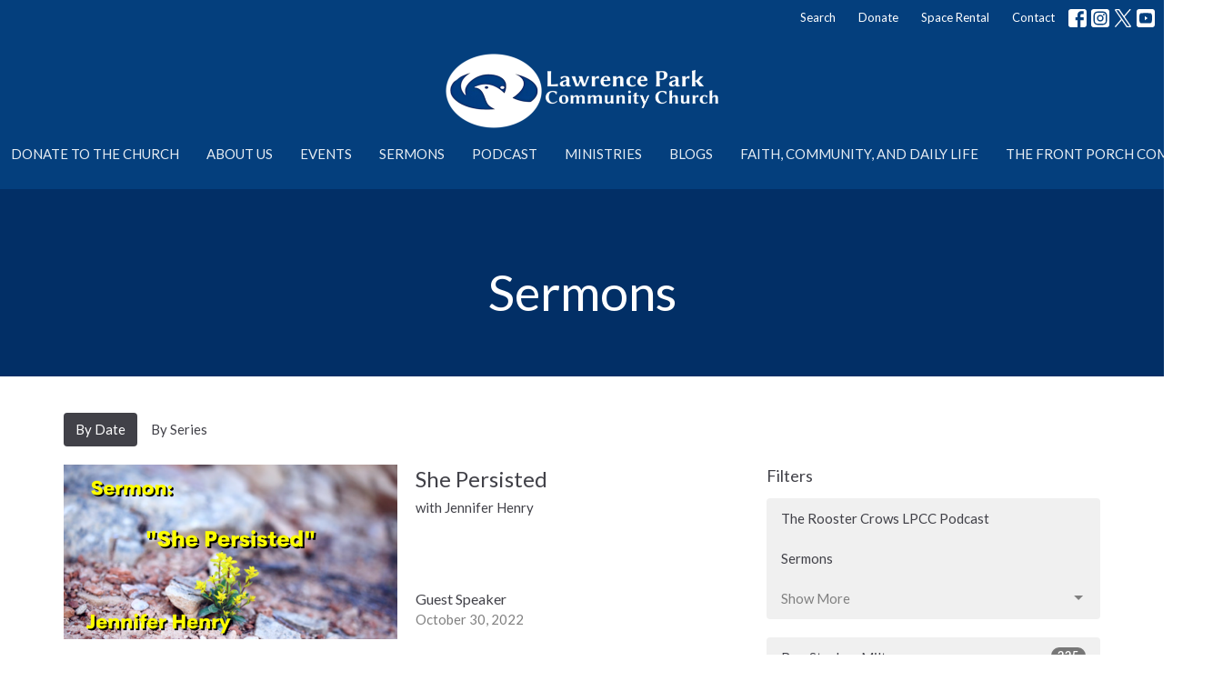

--- FILE ---
content_type: text/html; charset=utf-8
request_url: https://www.lawrenceparkchurch.ca/podcasts/the-rooster-crows-lpcc-podcast?month=Oct&year=2022
body_size: 71426
content:
<!DOCTYPE html>
<html lang="en">
  <head>
  <meta charset="UTF-8">
  <meta content="IE=edge,chrome=1" http-equiv="X-UA-Compatible"/>
  <meta content="width=device-width, initial-scale=1.0" name="viewport"/>
  <meta content="Lawrence Park Community Church" name="author"/>
  <title>
    The Rooster Crows LPCC Podcast | Lawrence Park Community Church
  </title>
  <meta content="doubt, religion, recovery, addiction, secular, agnostic, seeker, rational, reason, questions, literalism, progressive, smart spirituality, Christian, lonely, faith, church online, United Church, welcoming, community, love, music, finding faith," name="keywords" />
  
    <meta name="robots" content="index,follow" />
  
  
  <link href="https://dq5pwpg1q8ru0.cloudfront.net/2025/01/20/19/54/56/f86f0223-d2eb-4be7-a96a-003651ddaa79/image_2025-01-20_145427452.png" rel="shortcut icon" type="image/x-icon" />
  <meta name="csrf-param" content="authenticity_token" />
<meta name="csrf-token" content="TGyiiRIInWIW+WQSYm2SdYGV7l52wqefvtmz4X/FToEGkT/w2kcP2oaP2CyDjnmSVcqhi4jyjB+QogD1Hx/FrQ==" />

  <link rel="preconnect" href="https://fonts.gstatic.com/" crossorigin>
  <link rel="preload" href="/fonts/fontawesome/webfont.woff?v=3.2.1" as="font" type="font/woff" crossorigin>

  <link rel="stylesheet" media="all" href="/themes/stylesheet.css?timestamp=2026-01-20+11%3A56%3A27+-0500" />
  <link rel="stylesheet" media="print" href="https://dq5pwpg1q8ru0.cloudfront.net/assets/print-c1b49d74baf454d41a08041bb7881e34979fe0b297fba593578d70ec8cc515fd.css" />

	<link href="https://fonts.googleapis.com/css?family=Lato:400,400i,700,700i|Lato:400,400i,700,700i&amp;display=swap" rel="stylesheet" type="text/css" async="async" />
  

  <script src="https://dq5pwpg1q8ru0.cloudfront.net/assets/application-baedfe927b756976bd996cb2c71963c5d82c94e444650affbb4162574b24b761.js"></script>
  <script src="https://dq5pwpg1q8ru0.cloudfront.net/packs/js/application-48235911dc1b5b550236.js"></script>
  <script src="https://cdnjs.cloudflare.com/ajax/libs/handlebars.js/4.7.7/handlebars.min.js" defer="defer"></script>


  <!--[if lt IE 9]>
  <script src="https://dq5pwpg1q8ru0.cloudfront.net/javascripts/html5shiv.js"></script>
  <script src="https://dq5pwpg1q8ru0.cloudfront.net/javascripts/respond.min.js"></script>
  <![endif]-->


      <script>
        var _gaq = _gaq || [];
        _gaq.push(['_setAccount', 'AW-751325137']);
        _gaq.push(['_trackPageview']);

          // rollup tracker
          _gaq.push(['rollupTracker._setAccount','UA-18858190-52']);
          _gaq.push(['rollupTracker._trackPageview']);

        (function() {
          var ga = document.createElement('script'); ga.type = 'text/javascript'; ga.async = true;
          ga.src = ('https:' == document.location.protocol ? 'https://ssl' : 'http://www') + '.google-analytics.com/ga.js';
          var s = document.getElementsByTagName('script')[0]; s.parentNode.insertBefore(ga, s);
        })();
      </script>


  


</head>

  <body class="body_sermons_index body_media_page   sermons-index   relative d-flex flex-column">
      <div class="d-flex ">
        <div class="site-content-container">
    

  <div class="system">
  </div>

  <div id="top-menus-container">
    <div id="top-menus">
  <div id="alert-container">
  </div>


  <div class="js-menus   bg-none z-index-navbar">
      <nav class="header-layout-topbar relative px-1 bg-primary  %>">
    <div class="pos pos-cover bg-primary " style=""></div>
    <ul class="topbar-nav topbar-right ">


        <li class="mr-auto">
          
        </li>





        <li>
          <a class="btn btn-link-primary-counter btn-sm" href="/search">Search</a>
        </li>

          <li class="topbar-menu-item hidden-xs">
              <a class="btn btn-link-primary-counter btn-sm" href="/pages/donate">Donate</a>
          </li>

          <li class="topbar-menu-item hidden-xs">
              <a class="btn btn-link-primary-counter btn-sm" href="https://www.lawrenceparkchurch.ca/space-rentals">Space Rental</a>
          </li>

          <li class="topbar-menu-item hidden-xs">
              <a class="btn btn-link-primary-counter btn-sm" href="/contact">Contact</a>
          </li>



          
  <li class="social-icon-list-item ">
    <a class="svg-link social-icon-link" target="_blank" href="https://www.facebook.com/LPC.Church/">
      <svg xmlns="http://www.w3.org/2000/svg" xmlns:xlink="http://www.w3.org/1999/xlink" x="0px" y="0px" width="24" height="24" viewBox="0 0 24 24" style="enable-background:new 0 0 24 24;" xml:space="preserve" class="social-icon-svg topbar-svg-sm"><title>Facebook Icon</title>
<path d="M24,0v24H0V0H24z M20,2.7h-3.3c-2.5,0-4.7,2.1-4.7,4.7v3.3H9.3v4H12V24h4v-9.3h4v-4h-4V8c0-0.8,0.5-1.3,1.3-1.3H20V2.7z"></path>
</svg>

</a>  </li>
  <li class="social-icon-list-item ">
    <a class="svg-link social-icon-link" target="_blank" href="https://www.instagram.com/lpcctoronto">
      <svg xmlns="http://www.w3.org/2000/svg" xmlns:xlink="http://www.w3.org/1999/xlink" x="0px" y="0px" width="24" height="24" viewBox="0 0 24 24" style="enable-background:new 0 0 24 24;" xml:space="preserve" class="social-icon-svg topbar-svg-sm"><title>Instagram Icon</title>
<circle cx="12" cy="12" r="2.7"></circle>
<path d="M15.9,4.9H8.1c-1.7,0-3.2,1.5-3.2,3.2V16c0,1.7,1.5,3.2,3.2,3.2H16c1.7,0,3.2-1.5,3.2-3.2V8.1C19.1,6.4,17.6,4.9,15.9,4.9z   M12,16.4c-2.4,0-4.4-2-4.4-4.4s2-4.4,4.4-4.4s4.4,2,4.4,4.4S14.4,16.4,12,16.4z M16.7,8.4c-0.7,0-1.1-0.5-1.1-1.1  c0-0.7,0.5-1.1,1.1-1.1c0.7,0,1.1,0.5,1.1,1.1C17.7,8,17.3,8.4,16.7,8.4z"></path>
<path d="M24,0H0v24h24V0z M20.9,15.7c0,2.8-2.3,5.2-5.2,5.2H8.3c-2.8,0-5.2-2.3-5.2-5.2V8.3c0-2.8,2.3-5.2,5.2-5.2h7.5  c2.8,0,5.2,2.3,5.2,5.2C20.9,8.3,20.9,15.7,20.9,15.7z"></path>
</svg>

</a>  </li>
  <li class="social-icon-list-item ">
    <a class="svg-link social-icon-link" target="_blank" href="https://twitter.com/LPCCToronto">
      <svg xmlns="http://www.w3.org/2000/svg" width="24" height="24" viewBox="0 0 1200 1227" class="social-icon-svg topbar-svg-sm"><title>Twitter Icon</title>
<path d="M714.163 519.284L1160.89 0H1055.03L667.137 450.887L357.328 0H0L468.492 681.821L0 1226.37H105.866L515.491 750.218L842.672 1226.37H1200L714.137 519.284H714.163ZM569.165 687.828L521.697 619.934L144.011 79.6944H306.615L611.412 515.685L658.88 583.579L1055.08 1150.3H892.476L569.165 687.854V687.828Z"></path>
</svg>

</a>  </li>
  <li class="social-icon-list-item ">
    <a class="svg-link social-icon-link" target="_blank" href="https://www.youtube.com/channel/UCmzAA0W2gF2iGWMws8ecVjQ?view_as=subscriber">
      <svg xmlns="http://www.w3.org/2000/svg" xmlns:xlink="http://www.w3.org/1999/xlink" x="0px" y="0px" width="24" height="24" viewBox="0 0 24 24" style="enable-background:new 0 0 24 24;" xml:space="preserve" class="social-icon-svg topbar-svg-sm"><title>Youtube Icon</title>
<polygon points="10.7,9.1 14.5,12 10.7,14.9 "></polygon>
<path d="M24,0H0v24h24.1L24,0z M18.8,18.4c-0.5,0.1-3.6,0.3-6.8,0.3s-6.3,0-6.8-0.3C3.9,18,3.5,15.1,3.5,12s0.4-6,1.7-6.4  C5.7,5.3,8.9,5.2,12,5.2s6.3,0.1,6.8,0.3c1.3,0.4,1.7,3.3,1.7,6.4C20.4,15.1,20.1,18,18.8,18.4z"></path>
</svg>

</a>  </li>


    </ul>
  </nav>

    <div id="main-menu-container">
      
<nav id="main_menu" class="relative d-flex flex-column align-items-sm-center bg-primary bg-none p-2 p-md-3">
  <div class="bg-primary pos pos-cover js-main-menu-background-opacity" style="opacity:1.0;"></div>
  <div class="relative d-flex flex-column align-items-sm-center w-100">
    
      
      <a class="main-menu-logo main-menu-barnwell-logo mb-sm-2 d-block flex-shrink-0" href="/">
        <img alt="Lawrence Park Community Church" class="logo-size-extra-large" src="https://dq5pwpg1q8ru0.cloudfront.net/2025/03/26/20/35/39/26592e32-2204-4550-b28f-e09de965851e/New%20Logo%20mk5.png" />
</a>


      <button type="button" class="btn bg-none p-1 border-0 main-menu-hidden-md pos pos-r-0 pos-middle collapsed pr-0" data-toggle="collapse" data-target="#main_menu_collapse" aria-expanded="false">
    <span class="sr-only">Toggle navigation</span>
    <span class="svg-link">
      <svg xmlns="http://www.w3.org/2000/svg" height="24" viewBox="0 0 24 24" width="24">
    <path d="M0 0h24v24H0z" fill="none"></path>
    <path d="M3 18h18v-2H3v2zm0-5h18v-2H3v2zm0-7v2h18V6H3z"></path>
</svg>
 Menu
    </span>
  </button>

  </div>

  <div class="collapse main-menu-collapse-md text-center" id="main_menu_collapse">
    <ul class="main-menu-list main-menu-barnwell-list">
        
  <li class="menu-item hover-underline-left">
      <a class="menu-link " href="https://www.lawrenceparkchurch.ca/">Home</a>
  </li>


        
  <li class="menu-item hover-underline-left">
      <a class="menu-link " href="https://www.lawrenceparkchurch.ca/pages/please-donate">Donate to the Church</a>
  </li>


        
  <li class="menu-item hover-underline-left">
      <a class="menu-link " href="/about">About Us</a>
  </li>


        
  <li class="menu-item hover-underline-left">
      <a class="menu-link " href="/events">Events</a>
  </li>


        
  <li class="menu-item hover-underline-left">
      <a class="menu-link " href="https://www.lawrenceparkchurch.ca/podcasts/the-rooster-crows-lpcc-podcast">Sermons</a>
  </li>


        
  <li class="menu-item hover-underline-left">
      <a class="menu-link " target="_blank" href="https://www.lawrenceparkchurch.ca/podcasts/rooster-crows-podcast/series/rooster-crows-lpcc-podcast">Podcast</a>
  </li>


        
  <li class="menu-item hover-underline-left">
      <a class="menu-link " href="/ministries">Ministries</a>
  </li>


        
  <li class="menu-item hover-underline-left">
      <a class="menu-link " href="/blog">Blogs</a>
  </li>


        
  <li class="menu-item hover-underline-left">
      <a class="menu-link " href="/news"> Faith, Community, and Daily Life</a>
  </li>


        
  <li class="menu-item hover-underline-left">
      <a class="menu-link " target="_blank" href="https://www.thefrontporchcommunity.ca/">The Front Porch Community</a>
  </li>


    </ul>
      <ul class="main-menu-list main-menu-subnav">
          <li class="menu-item-divider"></li>
    
  <li class="menu-item hover-underline-left">
      <a class="menu-link " href="/pages/donate">Donate</a>
  </li>


    
  <li class="menu-item hover-underline-left">
      <a class="menu-link " href="https://www.lawrenceparkchurch.ca/space-rentals">Space Rental</a>
  </li>


    
  <li class="menu-item hover-underline-left">
      <a class="menu-link " href="/contact">Contact</a>
  </li>





      </ul>
  </div>
</nav>


    </div>
  </div>
</div>

  </div>

  <div id="header-container" class="relative">
    <div id="header" class="header relative bg-cover bg-none w-100
            
            d-flex
            py-3 py-md-5
             topbar-offset
            bg-primary"
     style="background-image:url(&#39;https://dq5pwpg1q8ru0.cloudfront.net/2020/10/29/15/44/16/93626f9b-cea9-471d-91ec-0c60ce477d12/Dark-Blue-Header.jpg&#39;); background-position: ; min-height: 0vh;">
  
  

<div id="page-header-overlay" class="bg-primary pos pos-cover" style="opacity:0.5;" data-header-opacity="0.5"></div>
    <div class="container relative d-flex flex-column mt-5">
      
      <div class="my-auto ">
        <div class="text-center">
          <div class="relative d-inline-block break-word">
            <h1 class="header-heading ">
              <div>Sermons</div>
            </h1>
          </div>
        </div>
        
        <div class="text-center mt-3">
          

        </div>
      </div>

      
    </div>
  
  
  <!--<div class="pos pos-b-1 pos-l-1">
    <button class="js-play-video-button p-2 bg-none border-0 d-none" style="opacity: 0.5;">
    </button>
    <button class="js-pause-video-button p-2 bg-none border-0 d-none" style="opacity: 0.5;">
    </button>
    <div class="js-loading-video-button">
      <div class="d-flex p-2" style="opacity: 0.5;">
      </div>
    </div>
  </div>-->

</div>


  </div>

  <main role="main" class="content flex-grow-1 Sermons media_page clearfix m-0 p-0">
    <link rel="alternate" type="application/rss+xml" title="RSS" href="https://www.lawrenceparkchurch.ca/podcasts/the-rooster-crows-lpcc-podcast" />




  

<div>
    <div id="top-blocks-wrapper">
      
    </div>

    <div id="page_content" class="relative my-5">
      <div class="container">
        

  <ul class="nav nav-pills mb-3">
    <li class="active">
      <a href="/podcasts/the-rooster-crows-lpcc-podcast">
         By Date
</a>    </li>
    <li class="">
      <a href="/podcasts/the-rooster-crows-lpcc-podcast/series">
         By Series
</a>    </li>
  </ul>

  <div id="media_anchor" class="row">
    <div class="col-sm-8">
      <div class="relative mb-3 border-bottom pb-3">
  <a class="row d-sm-flex" href="/media/2022-10-30-she-persisted">
      <div class="col-sm-6">

          <img alt="She Persisted" loading="lazy" src="https://dq5pwpg1q8ru0.cloudfront.net/2022/10/30/15/38/39/4444b3ad-df67-4a2b-85fb-093f11bbc8b7/Sermon%20(1500%20%C3%97%20784%20px).png" />
      </div>

    <div class="d-flex flex-column col-sm-6">

      <h2 class="h3 mt-0 mb-1" title="She Persisted">She Persisted</h2>
         <div class="text-body mb-2">with Jennifer Henry</div>


          <div class="d-flex flex-column mt-auto mb-2">
        <div class="d-flex align-items-center">
  <div>
      <div class="h5 my-0">Guest Speaker</div>
    <div class="text-muted">October 30, 2022</div>
  </div>
</div>


      </div>
    </div>
</a>
</div>
<div class="relative mb-3 border-bottom pb-3">
  <a class="row d-sm-flex" href="/media/2022-10-27-ghost-stories-from-the-united-church">
      <div class="col-sm-6">

          <img alt=" Ghost Stories From the United Church" loading="lazy" src="https://dq5pwpg1q8ru0.cloudfront.net/2022/10/27/13/49/01/9bc011c3-c23f-412a-a969-2b6699ad73f9/ucc%20ghost%20stories%20graphic.png" />
      </div>

    <div class="d-flex flex-column col-sm-6">

      <h2 class="h3 mt-0 mb-1" title=" Ghost Stories From the United Church"> Ghost Stories From the United Church</h2>
         <div class="text-body mb-2">Halloween Special The Rooster Crows Podcast</div>
        <div class="text-body">The Rooster Crows LPCC Podcast</div>


          <div class="d-flex flex-column mt-auto mb-2">
        <div class="d-flex align-items-center">
    <img alt="Rev. Roberta Howey" width="40" height="40" class="pull-left mr-2 rounded-circle" loading="lazy" src="https://dq5pwpg1q8ru0.cloudfront.net/2025/03/10/00/08/08/3be202a4-49c5-4a50-ab07-4ef8d7cb1729/image_2025-03-09_143319858.png" />
  <div>
      <div class="text-body line-height-2">Rev. Roberta Howey</div>
        <div class="small text-muted line-height-2">Young Adults Minister</div>
    <div class="text-muted">October 27, 2022</div>
  </div>
</div>


          <svg xmlns="http://www.w3.org/2000/svg" width="24" height="24" viewBox="0 0 24 24" class="ml-auto text-muted">
    <path d="M3 9v6h4l5 5V4L7 9H3zm13.5 3c0-1.77-1.02-3.29-2.5-4.03v8.05c1.48-.73 2.5-2.25 2.5-4.02zM14 3.23v2.06c2.89.86 5 3.54 5 6.71s-2.11 5.85-5 6.71v2.06c4.01-.91 7-4.49 7-8.77s-2.99-7.86-7-8.77z"></path>
    <path d="M0 0h24v24H0z" fill="none"></path>
</svg>

      </div>
    </div>
</a>
</div>
<div class="relative mb-3 border-bottom pb-3">
  <a class="row d-sm-flex" href="/media/2022-10-23-peace-and-wealth">
      <div class="col-sm-6">

          <img alt="Peace and Wealth" loading="lazy" src="https://dq5pwpg1q8ru0.cloudfront.net/2022/10/23/15/01/31/aa84f14f-5d7a-44a1-862b-d504223de9b0/Peace%20and%20wealth.png" />
      </div>

    <div class="d-flex flex-column col-sm-6">

      <h2 class="h3 mt-0 mb-1" title="Peace and Wealth">Peace and Wealth</h2>
         <div class="text-body mb-2">with Rev. Stephen Milton</div>


          <div class="d-flex flex-column mt-auto mb-2">
        <div class="d-flex align-items-center">
    <img alt="Rev. Stephen Milton" width="40" height="40" class="pull-left mr-2 rounded-circle" loading="lazy" src="https://dq5pwpg1q8ru0.cloudfront.net/2022/02/13/10/26/30/3fab32b8-bd79-4807-9939-647ddc9ea319/steve%20IMG_9687%20copy.jpg" />
  <div>
      <div class="text-body line-height-2">Rev. Stephen Milton</div>
        <div class="small text-muted line-height-2">Lead Minister</div>
    <div class="text-muted">October 23, 2022</div>
  </div>
</div>


          <svg xmlns="http://www.w3.org/2000/svg" width="24" height="24" viewBox="0 0 24 24" class="ml-auto text-muted">
    <path d="M18 3v2h-2V3H8v2H6V3H4v18h2v-2h2v2h8v-2h2v2h2V3h-2zM8 17H6v-2h2v2zm0-4H6v-2h2v2zm0-4H6V7h2v2zm10 8h-2v-2h2v2zm0-4h-2v-2h2v2zm0-4h-2V7h2v2z"></path>
    <path d="M0 0h24v24H0z" fill="none"></path>
</svg>

      </div>
    </div>
</a>
</div>
<div class="relative mb-3 border-bottom pb-3">
  <a class="row d-sm-flex" href="/media/2022-10-20-maid-part-two">
      <div class="col-sm-6">

          <img alt="MAiD Part Two" loading="lazy" src="https://dq5pwpg1q8ru0.cloudfront.net/2022/10/20/11/41/58/c4bccb84-8707-440a-891a-9a40a0795d1d/Maid%20Part%202.png" />
      </div>

    <div class="d-flex flex-column col-sm-6">

      <h2 class="h3 mt-0 mb-1" title="MAiD Part Two">MAiD Part Two</h2>
         <div class="text-body mb-2">with Rev. Roberta Howey</div>
        <div class="text-body">The Rooster Crows LPCC Podcast</div>


          <div class="d-flex flex-column mt-auto mb-2">
        <div class="d-flex align-items-center">
    <img alt="Rev. Roberta Howey" width="40" height="40" class="pull-left mr-2 rounded-circle" loading="lazy" src="https://dq5pwpg1q8ru0.cloudfront.net/2025/03/10/00/08/08/3be202a4-49c5-4a50-ab07-4ef8d7cb1729/image_2025-03-09_143319858.png" />
  <div>
      <div class="text-body line-height-2">Rev. Roberta Howey</div>
        <div class="small text-muted line-height-2">Young Adults Minister</div>
    <div class="text-muted">October 20, 2022</div>
  </div>
</div>


          <svg xmlns="http://www.w3.org/2000/svg" width="24" height="24" viewBox="0 0 24 24" class="ml-auto text-muted">
    <path d="M3 9v6h4l5 5V4L7 9H3zm13.5 3c0-1.77-1.02-3.29-2.5-4.03v8.05c1.48-.73 2.5-2.25 2.5-4.02zM14 3.23v2.06c2.89.86 5 3.54 5 6.71s-2.11 5.85-5 6.71v2.06c4.01-.91 7-4.49 7-8.77s-2.99-7.86-7-8.77z"></path>
    <path d="M0 0h24v24H0z" fill="none"></path>
</svg>

      </div>
    </div>
</a>
</div>
<div class="relative mb-3 border-bottom pb-3">
  <a class="row d-sm-flex" href="/media/2022-10-16-the-eighth-day-of-creation">
      <div class="col-sm-6">

          <img alt="The Eighth Day of Creation" loading="lazy" src="https://dq5pwpg1q8ru0.cloudfront.net/2022/10/17/13/10/41/c840695e-50ca-4659-9daa-c9b1fb5397ee/8th%20Day%20Creation%20World%20Food%20Sunday%20%20.png" />
      </div>

    <div class="d-flex flex-column col-sm-6">

      <h2 class="h3 mt-0 mb-1" title="The Eighth Day of Creation">The Eighth Day of Creation</h2>
         <div class="text-body mb-2">with Rev. Stephen Milton</div>


          <div class="d-flex flex-column mt-auto mb-2">
        <div class="d-flex align-items-center">
    <img alt="Rev. Stephen Milton" width="40" height="40" class="pull-left mr-2 rounded-circle" loading="lazy" src="https://dq5pwpg1q8ru0.cloudfront.net/2022/02/13/10/26/30/3fab32b8-bd79-4807-9939-647ddc9ea319/steve%20IMG_9687%20copy.jpg" />
  <div>
      <div class="text-body line-height-2">Rev. Stephen Milton</div>
        <div class="small text-muted line-height-2">Lead Minister</div>
    <div class="text-muted">October 16, 2022</div>
  </div>
</div>


          <svg xmlns="http://www.w3.org/2000/svg" width="24" height="24" viewBox="0 0 24 24" class="ml-auto text-muted">
    <path d="M18 3v2h-2V3H8v2H6V3H4v18h2v-2h2v2h8v-2h2v2h2V3h-2zM8 17H6v-2h2v2zm0-4H6v-2h2v2zm0-4H6V7h2v2zm10 8h-2v-2h2v2zm0-4h-2v-2h2v2zm0-4h-2V7h2v2z"></path>
    <path d="M0 0h24v24H0z" fill="none"></path>
</svg>

      </div>
    </div>
</a>
</div>
<div class="relative mb-3 border-bottom pb-3">
  <a class="row d-sm-flex" href="/media/2022-10-09-the-seventh-day-of-creation-rest">
      <div class="col-sm-6">

          <img alt="The Seventh Day of  Creation: Rest" loading="lazy" src="https://dq5pwpg1q8ru0.cloudfront.net/2022/10/09/11/48/03/a9cc449d-d304-4fb9-9449-cce2bd5b70cf/Creation%20Thanksgiving%20Sunday%20%20.png" />
      </div>

    <div class="d-flex flex-column col-sm-6">

      <h2 class="h3 mt-0 mb-1" title="The Seventh Day of  Creation: Rest">The Seventh Day of  Creation: Rest</h2>
         <div class="text-body mb-2">with Rev. Stephen Milton</div>


          <div class="d-flex flex-column mt-auto mb-2">
        <div class="d-flex align-items-center">
    <img alt="Rev. Stephen Milton" width="40" height="40" class="pull-left mr-2 rounded-circle" loading="lazy" src="https://dq5pwpg1q8ru0.cloudfront.net/2022/02/13/10/26/30/3fab32b8-bd79-4807-9939-647ddc9ea319/steve%20IMG_9687%20copy.jpg" />
  <div>
      <div class="text-body line-height-2">Rev. Stephen Milton</div>
        <div class="small text-muted line-height-2">Lead Minister</div>
    <div class="text-muted">October  9, 2022</div>
  </div>
</div>


          <svg xmlns="http://www.w3.org/2000/svg" width="24" height="24" viewBox="0 0 24 24" class="ml-auto text-muted">
    <path d="M18 3v2h-2V3H8v2H6V3H4v18h2v-2h2v2h8v-2h2v2h2V3h-2zM8 17H6v-2h2v2zm0-4H6v-2h2v2zm0-4H6V7h2v2zm10 8h-2v-2h2v2zm0-4h-2v-2h2v2zm0-4h-2V7h2v2z"></path>
    <path d="M0 0h24v24H0z" fill="none"></path>
</svg>

      </div>
    </div>
</a>
</div>
<div class="relative mb-3 border-bottom pb-3">
  <a class="row d-sm-flex" href="/media/2022-10-02-creating-an-intelligent-being">
      <div class="col-sm-6">

          <img alt="Creating An Intelligent Being" loading="lazy" src="https://dq5pwpg1q8ru0.cloudfront.net/2022/10/02/07/19/45/5dda56f5-b14f-494a-94bc-bf33349fd9c5/sermon%20oct2%20cover.png" />
      </div>

    <div class="d-flex flex-column col-sm-6">

      <h2 class="h3 mt-0 mb-1" title="Creating An Intelligent Being">Creating An Intelligent Being</h2>
         <div class="text-body mb-2">with Rev. Stephen Milton</div>


          <div class="d-flex flex-column mt-auto mb-2">
        <div class="d-flex align-items-center">
    <img alt="Rev. Stephen Milton" width="40" height="40" class="pull-left mr-2 rounded-circle" loading="lazy" src="https://dq5pwpg1q8ru0.cloudfront.net/2022/02/13/10/26/30/3fab32b8-bd79-4807-9939-647ddc9ea319/steve%20IMG_9687%20copy.jpg" />
  <div>
      <div class="text-body line-height-2">Rev. Stephen Milton</div>
        <div class="small text-muted line-height-2">Lead Minister</div>
    <div class="text-muted">October  2, 2022</div>
  </div>
</div>


          <svg xmlns="http://www.w3.org/2000/svg" width="24" height="24" viewBox="0 0 24 24" class="ml-auto text-muted">
    <path d="M18 3v2h-2V3H8v2H6V3H4v18h2v-2h2v2h8v-2h2v2h2V3h-2zM8 17H6v-2h2v2zm0-4H6v-2h2v2zm0-4H6V7h2v2zm10 8h-2v-2h2v2zm0-4h-2v-2h2v2zm0-4h-2V7h2v2z"></path>
    <path d="M0 0h24v24H0z" fill="none"></path>
</svg>

      </div>
    </div>
</a>
</div>


        
    </div>

    <div class="col-sm-4 media-sidebar">
      

  <div class="sidebar-sermons-series">
    <h2 class="mt-0 h4">Filters</h2>
    <div class="list-group">
        <a class=" list-group-item" href="/podcasts/the-rooster-crows-lpcc-podcast/series/the-rooster-crows-lpcc-podcast">
          The Rooster Crows LPCC Podcast
</a>        <a class=" list-group-item" href="/podcasts/the-rooster-crows-lpcc-podcast/series/sermons">
          Sermons 
</a>        <div id='earlier-series' class="collapse list-group">
            <a class=" list-group-item" href="/podcasts/the-rooster-crows-lpcc-podcast/series/oscar-nominated-movies">
              Oscar nominated movies
</a>            <a class=" list-group-item" href="/podcasts/the-rooster-crows-lpcc-podcast/series/christmas-eve">
              Christmas Eve
</a>            <a class=" list-group-item" href="/podcasts/the-rooster-crows-lpcc-podcast/series/affirming">
              Affirming
</a>            <a class=" list-group-item" href="/podcasts/the-rooster-crows-lpcc-podcast/series/guest-speaker-rhiannon-hill">
              Guest Speaker - Rhiannon Hill
</a>            <a class=" list-group-item" href="/podcasts/the-rooster-crows-lpcc-podcast/series/dr-terri-palmer">
              Dr. Terri Palmer
</a>            <a class=" list-group-item" href="/podcasts/the-rooster-crows-lpcc-podcast/series/rev-john-lougheed">
              Rev. John Lougheed
</a>            <a class=" list-group-item" href="/podcasts/the-rooster-crows-lpcc-podcast/series/matthew-22-37-38">
              Matthew 22:37-38
</a>            <a class=" list-group-item" href="/podcasts/the-rooster-crows-lpcc-podcast/series/what-makes-canadians-stay-awake-at-night">
              What makes Canadians Stay Awake ...
</a>            <a class=" list-group-item" href="/podcasts/the-rooster-crows-lpcc-podcast/series/patriotism-canadas-150th-anniversary">
              Patriotism - Canada&#39;s 150th Anni...
</a>            <a class=" list-group-item" href="/podcasts/the-rooster-crows-lpcc-podcast/series/canadas-150th-anniversary-canadian-music-series">
              Canada&#39;s 150th Anniversary - Can...
</a>            <a class=" list-group-item" href="/podcasts/the-rooster-crows-lpcc-podcast/series/easter-sunday">
              Easter Sunday
</a>            <a class=" list-group-item" href="/podcasts/the-rooster-crows-lpcc-podcast/series/christmas-day">
              Christmas Day
</a>            <a class=" list-group-item" href="/podcasts/the-rooster-crows-lpcc-podcast/series/the-ten-commandments">
              The Ten Commandments
</a>            <a class=" list-group-item" href="/podcasts/the-rooster-crows-lpcc-podcast/series/confirmation-sunday">
              Confirmation Sunday
</a>            <a class=" list-group-item" href="/podcasts/the-rooster-crows-lpcc-podcast/series/jazz-sunday">
              Jazz Sunday
</a>            <a class=" list-group-item" href="/podcasts/the-rooster-crows-lpcc-podcast/series/lion-king">
              Lion King
</a>            <a class=" list-group-item" href="/podcasts/the-rooster-crows-lpcc-podcast/series/childrens-sermon">
              Children&#39;s Sermon 
</a>        </div>
        <a class="js-view-all-toggle list-group-item" data-toggle="collapse" href="#earlier-series">
          <div class="js-show-more d-flex align-items-center text-muted">
            Show More <svg xmlns="http://www.w3.org/2000/svg" height="20" viewBox="0 0 20 20" width="20" class="inline-svg ml-auto">
    <path d="M7 7l5 5 5-5z"></path>
    <path d="M0 0h20v20H0z" fill="none"></path>
</svg>

          </div>
          <div class="js-show-less d-flex align-items-center text-muted" style="display: none;">
            Show Less <svg xmlns="http://www.w3.org/2000/svg" height="20" viewBox="0 0 20 20" width="20" class="inline-svg ml-auto rotate-180">
    <path d="M7 7l5 5 5-5z"></path>
    <path d="M0 0h20v20H0z" fill="none"></path>
</svg>

          </div>
</a>    </div>
  </div>

  <div class="sidebar-sermons-speakers">
    <div class="list-group">
        <a class=" list-group-item" href="/podcasts/the-rooster-crows-lpcc-podcast?speaker=14">
          Rev. Stephen Milton
          <span class="badge">225</span>
</a>        <a class=" list-group-item" href="/podcasts/the-rooster-crows-lpcc-podcast?speaker=17">
          Rev. Roberta Howey
          <span class="badge">37</span>
</a>        <a class=" list-group-item" href="/podcasts/the-rooster-crows-lpcc-podcast?speaker=0">
          Guest Speaker
          <span class="badge">74</span>
</a>        <div id='earlier-speakers' class="collapse list-group">
            <a class=" list-group-item" href="/podcasts/the-rooster-crows-lpcc-podcast?speaker=7">
              Rev. Dr. Eric  Bacon
              <span class="badge">25</span>
</a>            <a class=" list-group-item" href="/podcasts/the-rooster-crows-lpcc-podcast?speaker=5">
              Rev. Dr. John Suk
              <span class="badge">163</span>
</a>        </div>
        <a class="js-view-all-toggle list-group-item" data-toggle="collapse" href="#earlier-speakers">
          <div class="js-show-more d-flex align-items-center text-muted">
            Show More <svg xmlns="http://www.w3.org/2000/svg" height="20" viewBox="0 0 20 20" width="20" class="inline-svg ml-auto">
    <path d="M7 7l5 5 5-5z"></path>
    <path d="M0 0h20v20H0z" fill="none"></path>
</svg>

          </div>
          <div class="js-show-less d-flex align-items-center text-muted" style="display: none;">
            Show Less <svg xmlns="http://www.w3.org/2000/svg" height="20" viewBox="0 0 20 20" width="20" class="inline-svg ml-auto rotate-180">
    <path d="M7 7l5 5 5-5z"></path>
    <path d="M0 0h20v20H0z" fill="none"></path>
</svg>

          </div>
</a>    </div>
  </div>

  <div class="sidebar-sermons-date">
    <div class="list-group" id='by-year'>
        <a data-parent="#by-year" data-toggle="collapse" class="list-group-item" href="#year2026">
          2026
          <span class="badge">3</span>
</a>        <div id="year2026" class="collapse list-group">
            <a class="list-group-item" href="/podcasts/the-rooster-crows-lpcc-podcast?month=Jan&amp;year=2026">
              Jan
              <span class="badge">3</span>
</a></div>        <a data-parent="#by-year" data-toggle="collapse" class="list-group-item" href="#year2025">
          2025
          <span class="badge">65</span>
</a>        <div id="year2025" class="collapse list-group">
            <a class="list-group-item" href="/podcasts/the-rooster-crows-lpcc-podcast?month=Jan&amp;year=2025">
              Jan
              <span class="badge">4</span>
</a>            <a class="list-group-item" href="/podcasts/the-rooster-crows-lpcc-podcast?month=Feb&amp;year=2025">
              Feb
              <span class="badge">4</span>
</a>            <a class="list-group-item" href="/podcasts/the-rooster-crows-lpcc-podcast?month=Mar&amp;year=2025">
              Mar
              <span class="badge">9</span>
</a>            <a class="list-group-item" href="/podcasts/the-rooster-crows-lpcc-podcast?month=Apr&amp;year=2025">
              Apr
              <span class="badge">6</span>
</a>            <a class="list-group-item" href="/podcasts/the-rooster-crows-lpcc-podcast?month=May&amp;year=2025">
              May
              <span class="badge">8</span>
</a>            <a class="list-group-item" href="/podcasts/the-rooster-crows-lpcc-podcast?month=Jun&amp;year=2025">
              Jun
              <span class="badge">7</span>
</a>            <a class="list-group-item" href="/podcasts/the-rooster-crows-lpcc-podcast?month=Jul&amp;year=2025">
              Jul
              <span class="badge">6</span>
</a>            <a class="list-group-item" href="/podcasts/the-rooster-crows-lpcc-podcast?month=Aug&amp;year=2025">
              Aug
              <span class="badge">5</span>
</a>            <a class="list-group-item" href="/podcasts/the-rooster-crows-lpcc-podcast?month=Sep&amp;year=2025">
              Sep
              <span class="badge">3</span>
</a>            <a class="list-group-item" href="/podcasts/the-rooster-crows-lpcc-podcast?month=Oct&amp;year=2025">
              Oct
              <span class="badge">4</span>
</a>            <a class="list-group-item" href="/podcasts/the-rooster-crows-lpcc-podcast?month=Nov&amp;year=2025">
              Nov
              <span class="badge">5</span>
</a>            <a class="list-group-item" href="/podcasts/the-rooster-crows-lpcc-podcast?month=Dec&amp;year=2025">
              Dec
              <span class="badge">4</span>
</a></div>        <a data-parent="#by-year" data-toggle="collapse" class="list-group-item" href="#year2024">
          2024
          <span class="badge">47</span>
</a>        <div id="year2024" class="collapse list-group">
            <a class="list-group-item" href="/podcasts/the-rooster-crows-lpcc-podcast?month=Jan&amp;year=2024">
              Jan
              <span class="badge">4</span>
</a>            <a class="list-group-item" href="/podcasts/the-rooster-crows-lpcc-podcast?month=Feb&amp;year=2024">
              Feb
              <span class="badge">4</span>
</a>            <a class="list-group-item" href="/podcasts/the-rooster-crows-lpcc-podcast?month=Mar&amp;year=2024">
              Mar
              <span class="badge">5</span>
</a>            <a class="list-group-item" href="/podcasts/the-rooster-crows-lpcc-podcast?month=Apr&amp;year=2024">
              Apr
              <span class="badge">4</span>
</a>            <a class="list-group-item" href="/podcasts/the-rooster-crows-lpcc-podcast?month=May&amp;year=2024">
              May
              <span class="badge">4</span>
</a>            <a class="list-group-item" href="/podcasts/the-rooster-crows-lpcc-podcast?month=Jun&amp;year=2024">
              Jun
              <span class="badge">4</span>
</a>            <a class="list-group-item" href="/podcasts/the-rooster-crows-lpcc-podcast?month=Aug&amp;year=2024">
              Aug
              <span class="badge">4</span>
</a>            <a class="list-group-item" href="/podcasts/the-rooster-crows-lpcc-podcast?month=Sep&amp;year=2024">
              Sep
              <span class="badge">4</span>
</a>            <a class="list-group-item" href="/podcasts/the-rooster-crows-lpcc-podcast?month=Oct&amp;year=2024">
              Oct
              <span class="badge">5</span>
</a>            <a class="list-group-item" href="/podcasts/the-rooster-crows-lpcc-podcast?month=Nov&amp;year=2024">
              Nov
              <span class="badge">4</span>
</a>            <a class="list-group-item" href="/podcasts/the-rooster-crows-lpcc-podcast?month=Dec&amp;year=2024">
              Dec
              <span class="badge">5</span>
</a></div>        <a data-parent="#by-year" data-toggle="collapse" class="list-group-item" href="#year2023">
          2023
          <span class="badge">57</span>
</a>        <div id="year2023" class="collapse list-group">
            <a class="list-group-item" href="/podcasts/the-rooster-crows-lpcc-podcast?month=Jan&amp;year=2023">
              Jan
              <span class="badge">4</span>
</a>            <a class="list-group-item" href="/podcasts/the-rooster-crows-lpcc-podcast?month=Feb&amp;year=2023">
              Feb
              <span class="badge">5</span>
</a>            <a class="list-group-item" href="/podcasts/the-rooster-crows-lpcc-podcast?month=Mar&amp;year=2023">
              Mar
              <span class="badge">4</span>
</a>            <a class="list-group-item" href="/podcasts/the-rooster-crows-lpcc-podcast?month=Apr&amp;year=2023">
              Apr
              <span class="badge">6</span>
</a>            <a class="list-group-item" href="/podcasts/the-rooster-crows-lpcc-podcast?month=May&amp;year=2023">
              May
              <span class="badge">4</span>
</a>            <a class="list-group-item" href="/podcasts/the-rooster-crows-lpcc-podcast?month=Jun&amp;year=2023">
              Jun
              <span class="badge">4</span>
</a>            <a class="list-group-item" href="/podcasts/the-rooster-crows-lpcc-podcast?month=Jul&amp;year=2023">
              Jul
              <span class="badge">6</span>
</a>            <a class="list-group-item" href="/podcasts/the-rooster-crows-lpcc-podcast?month=Aug&amp;year=2023">
              Aug
              <span class="badge">4</span>
</a>            <a class="list-group-item" href="/podcasts/the-rooster-crows-lpcc-podcast?month=Sep&amp;year=2023">
              Sep
              <span class="badge">4</span>
</a>            <a class="list-group-item" href="/podcasts/the-rooster-crows-lpcc-podcast?month=Oct&amp;year=2023">
              Oct
              <span class="badge">6</span>
</a>            <a class="list-group-item" href="/podcasts/the-rooster-crows-lpcc-podcast?month=Nov&amp;year=2023">
              Nov
              <span class="badge">3</span>
</a>            <a class="list-group-item" href="/podcasts/the-rooster-crows-lpcc-podcast?month=Dec&amp;year=2023">
              Dec
              <span class="badge">7</span>
</a></div>        <a data-parent="#by-year" data-toggle="collapse" class="list-group-item" href="#year2022">
          2022
          <span class="badge">61</span>
</a>        <div id="year2022" class="collapse list-group">
            <a class="list-group-item" href="/podcasts/the-rooster-crows-lpcc-podcast?month=Jan&amp;year=2022">
              Jan
              <span class="badge">5</span>
</a>            <a class="list-group-item" href="/podcasts/the-rooster-crows-lpcc-podcast?month=Feb&amp;year=2022">
              Feb
              <span class="badge">4</span>
</a>            <a class="list-group-item" href="/podcasts/the-rooster-crows-lpcc-podcast?month=Mar&amp;year=2022">
              Mar
              <span class="badge">4</span>
</a>            <a class="list-group-item" href="/podcasts/the-rooster-crows-lpcc-podcast?month=Apr&amp;year=2022">
              Apr
              <span class="badge">5</span>
</a>            <a class="list-group-item" href="/podcasts/the-rooster-crows-lpcc-podcast?month=May&amp;year=2022">
              May
              <span class="badge">6</span>
</a>            <a class="list-group-item" href="/podcasts/the-rooster-crows-lpcc-podcast?month=Jun&amp;year=2022">
              Jun
              <span class="badge">4</span>
</a>            <a class="list-group-item" href="/podcasts/the-rooster-crows-lpcc-podcast?month=Jul&amp;year=2022">
              Jul
              <span class="badge">5</span>
</a>            <a class="list-group-item" href="/podcasts/the-rooster-crows-lpcc-podcast?month=Aug&amp;year=2022">
              Aug
              <span class="badge">5</span>
</a>            <a class="list-group-item" href="/podcasts/the-rooster-crows-lpcc-podcast?month=Sep&amp;year=2022">
              Sep
              <span class="badge">5</span>
</a>            <a class="list-group-item" href="/podcasts/the-rooster-crows-lpcc-podcast?month=Oct&amp;year=2022">
              Oct
              <span class="badge">7</span>
</a>            <a class="list-group-item" href="/podcasts/the-rooster-crows-lpcc-podcast?month=Nov&amp;year=2022">
              Nov
              <span class="badge">5</span>
</a>            <a class="list-group-item" href="/podcasts/the-rooster-crows-lpcc-podcast?month=Dec&amp;year=2022">
              Dec
              <span class="badge">6</span>
</a></div>        <a data-parent="#by-year" data-toggle="collapse" class="list-group-item" href="#year2021">
          2021
          <span class="badge">60</span>
</a>        <div id="year2021" class="collapse list-group">
            <a class="list-group-item" href="/podcasts/the-rooster-crows-lpcc-podcast?month=Jan&amp;year=2021">
              Jan
              <span class="badge">5</span>
</a>            <a class="list-group-item" href="/podcasts/the-rooster-crows-lpcc-podcast?month=Feb&amp;year=2021">
              Feb
              <span class="badge">4</span>
</a>            <a class="list-group-item" href="/podcasts/the-rooster-crows-lpcc-podcast?month=Mar&amp;year=2021">
              Mar
              <span class="badge">5</span>
</a>            <a class="list-group-item" href="/podcasts/the-rooster-crows-lpcc-podcast?month=Apr&amp;year=2021">
              Apr
              <span class="badge">6</span>
</a>            <a class="list-group-item" href="/podcasts/the-rooster-crows-lpcc-podcast?month=May&amp;year=2021">
              May
              <span class="badge">6</span>
</a>            <a class="list-group-item" href="/podcasts/the-rooster-crows-lpcc-podcast?month=Jun&amp;year=2021">
              Jun
              <span class="badge">5</span>
</a>            <a class="list-group-item" href="/podcasts/the-rooster-crows-lpcc-podcast?month=Jul&amp;year=2021">
              Jul
              <span class="badge">4</span>
</a>            <a class="list-group-item" href="/podcasts/the-rooster-crows-lpcc-podcast?month=Aug&amp;year=2021">
              Aug
              <span class="badge">5</span>
</a>            <a class="list-group-item" href="/podcasts/the-rooster-crows-lpcc-podcast?month=Sep&amp;year=2021">
              Sep
              <span class="badge">5</span>
</a>            <a class="list-group-item" href="/podcasts/the-rooster-crows-lpcc-podcast?month=Oct&amp;year=2021">
              Oct
              <span class="badge">5</span>
</a>            <a class="list-group-item" href="/podcasts/the-rooster-crows-lpcc-podcast?month=Nov&amp;year=2021">
              Nov
              <span class="badge">4</span>
</a>            <a class="list-group-item" href="/podcasts/the-rooster-crows-lpcc-podcast?month=Dec&amp;year=2021">
              Dec
              <span class="badge">6</span>
</a></div>        <a data-parent="#by-year" data-toggle="collapse" class="list-group-item" href="#year2020">
          2020
          <span class="badge">55</span>
</a>        <div id="year2020" class="collapse list-group">
            <a class="list-group-item" href="/podcasts/the-rooster-crows-lpcc-podcast?month=Jan&amp;year=2020">
              Jan
              <span class="badge">4</span>
</a>            <a class="list-group-item" href="/podcasts/the-rooster-crows-lpcc-podcast?month=Feb&amp;year=2020">
              Feb
              <span class="badge">3</span>
</a>            <a class="list-group-item" href="/podcasts/the-rooster-crows-lpcc-podcast?month=Mar&amp;year=2020">
              Mar
              <span class="badge">4</span>
</a>            <a class="list-group-item" href="/podcasts/the-rooster-crows-lpcc-podcast?month=Apr&amp;year=2020">
              Apr
              <span class="badge">6</span>
</a>            <a class="list-group-item" href="/podcasts/the-rooster-crows-lpcc-podcast?month=May&amp;year=2020">
              May
              <span class="badge">5</span>
</a>            <a class="list-group-item" href="/podcasts/the-rooster-crows-lpcc-podcast?month=Jun&amp;year=2020">
              Jun
              <span class="badge">4</span>
</a>            <a class="list-group-item" href="/podcasts/the-rooster-crows-lpcc-podcast?month=Jul&amp;year=2020">
              Jul
              <span class="badge">4</span>
</a>            <a class="list-group-item" href="/podcasts/the-rooster-crows-lpcc-podcast?month=Aug&amp;year=2020">
              Aug
              <span class="badge">5</span>
</a>            <a class="list-group-item" href="/podcasts/the-rooster-crows-lpcc-podcast?month=Sep&amp;year=2020">
              Sep
              <span class="badge">4</span>
</a>            <a class="list-group-item" href="/podcasts/the-rooster-crows-lpcc-podcast?month=Oct&amp;year=2020">
              Oct
              <span class="badge">4</span>
</a>            <a class="list-group-item" href="/podcasts/the-rooster-crows-lpcc-podcast?month=Nov&amp;year=2020">
              Nov
              <span class="badge">7</span>
</a>            <a class="list-group-item" href="/podcasts/the-rooster-crows-lpcc-podcast?month=Dec&amp;year=2020">
              Dec
              <span class="badge">5</span>
</a></div>        <a data-parent="#by-year" data-toggle="collapse" class="list-group-item" href="#year2019">
          2019
          <span class="badge">43</span>
</a>        <div id="year2019" class="collapse list-group">
            <a class="list-group-item" href="/podcasts/the-rooster-crows-lpcc-podcast?month=Jan&amp;year=2019">
              Jan
              <span class="badge">3</span>
</a>            <a class="list-group-item" href="/podcasts/the-rooster-crows-lpcc-podcast?month=Feb&amp;year=2019">
              Feb
              <span class="badge">4</span>
</a>            <a class="list-group-item" href="/podcasts/the-rooster-crows-lpcc-podcast?month=Mar&amp;year=2019">
              Mar
              <span class="badge">2</span>
</a>            <a class="list-group-item" href="/podcasts/the-rooster-crows-lpcc-podcast?month=Apr&amp;year=2019">
              Apr
              <span class="badge">4</span>
</a>            <a class="list-group-item" href="/podcasts/the-rooster-crows-lpcc-podcast?month=May&amp;year=2019">
              May
              <span class="badge">3</span>
</a>            <a class="list-group-item" href="/podcasts/the-rooster-crows-lpcc-podcast?month=Jun&amp;year=2019">
              Jun
              <span class="badge">4</span>
</a>            <a class="list-group-item" href="/podcasts/the-rooster-crows-lpcc-podcast?month=Jul&amp;year=2019">
              Jul
              <span class="badge">4</span>
</a>            <a class="list-group-item" href="/podcasts/the-rooster-crows-lpcc-podcast?month=Aug&amp;year=2019">
              Aug
              <span class="badge">3</span>
</a>            <a class="list-group-item" href="/podcasts/the-rooster-crows-lpcc-podcast?month=Sep&amp;year=2019">
              Sep
              <span class="badge">4</span>
</a>            <a class="list-group-item" href="/podcasts/the-rooster-crows-lpcc-podcast?month=Oct&amp;year=2019">
              Oct
              <span class="badge">4</span>
</a>            <a class="list-group-item" href="/podcasts/the-rooster-crows-lpcc-podcast?month=Nov&amp;year=2019">
              Nov
              <span class="badge">4</span>
</a>            <a class="list-group-item" href="/podcasts/the-rooster-crows-lpcc-podcast?month=Dec&amp;year=2019">
              Dec
              <span class="badge">4</span>
</a></div>        <a data-parent="#by-year" data-toggle="collapse" class="list-group-item" href="#year2018">
          2018
          <span class="badge">47</span>
</a>        <div id="year2018" class="collapse list-group">
            <a class="list-group-item" href="/podcasts/the-rooster-crows-lpcc-podcast?month=Jan&amp;year=2018">
              Jan
              <span class="badge">4</span>
</a>            <a class="list-group-item" href="/podcasts/the-rooster-crows-lpcc-podcast?month=Feb&amp;year=2018">
              Feb
              <span class="badge">3</span>
</a>            <a class="list-group-item" href="/podcasts/the-rooster-crows-lpcc-podcast?month=Mar&amp;year=2018">
              Mar
              <span class="badge">4</span>
</a>            <a class="list-group-item" href="/podcasts/the-rooster-crows-lpcc-podcast?month=Apr&amp;year=2018">
              Apr
              <span class="badge">5</span>
</a>            <a class="list-group-item" href="/podcasts/the-rooster-crows-lpcc-podcast?month=May&amp;year=2018">
              May
              <span class="badge">3</span>
</a>            <a class="list-group-item" href="/podcasts/the-rooster-crows-lpcc-podcast?month=Jun&amp;year=2018">
              Jun
              <span class="badge">4</span>
</a>            <a class="list-group-item" href="/podcasts/the-rooster-crows-lpcc-podcast?month=Jul&amp;year=2018">
              Jul
              <span class="badge">4</span>
</a>            <a class="list-group-item" href="/podcasts/the-rooster-crows-lpcc-podcast?month=Aug&amp;year=2018">
              Aug
              <span class="badge">4</span>
</a>            <a class="list-group-item" href="/podcasts/the-rooster-crows-lpcc-podcast?month=Sep&amp;year=2018">
              Sep
              <span class="badge">5</span>
</a>            <a class="list-group-item" href="/podcasts/the-rooster-crows-lpcc-podcast?month=Oct&amp;year=2018">
              Oct
              <span class="badge">3</span>
</a>            <a class="list-group-item" href="/podcasts/the-rooster-crows-lpcc-podcast?month=Nov&amp;year=2018">
              Nov
              <span class="badge">4</span>
</a>            <a class="list-group-item" href="/podcasts/the-rooster-crows-lpcc-podcast?month=Dec&amp;year=2018">
              Dec
              <span class="badge">4</span>
</a></div>        <a data-parent="#by-year" data-toggle="collapse" class="list-group-item" href="#year2017">
          2017
          <span class="badge">42</span>
</a>        <div id="year2017" class="collapse list-group">
            <a class="list-group-item" href="/podcasts/the-rooster-crows-lpcc-podcast?month=Jan&amp;year=2017">
              Jan
              <span class="badge">4</span>
</a>            <a class="list-group-item" href="/podcasts/the-rooster-crows-lpcc-podcast?month=Feb&amp;year=2017">
              Feb
              <span class="badge">3</span>
</a>            <a class="list-group-item" href="/podcasts/the-rooster-crows-lpcc-podcast?month=Mar&amp;year=2017">
              Mar
              <span class="badge">4</span>
</a>            <a class="list-group-item" href="/podcasts/the-rooster-crows-lpcc-podcast?month=Apr&amp;year=2017">
              Apr
              <span class="badge">3</span>
</a>            <a class="list-group-item" href="/podcasts/the-rooster-crows-lpcc-podcast?month=May&amp;year=2017">
              May
              <span class="badge">3</span>
</a>            <a class="list-group-item" href="/podcasts/the-rooster-crows-lpcc-podcast?month=Jun&amp;year=2017">
              Jun
              <span class="badge">4</span>
</a>            <a class="list-group-item" href="/podcasts/the-rooster-crows-lpcc-podcast?month=Jul&amp;year=2017">
              Jul
              <span class="badge">4</span>
</a>            <a class="list-group-item" href="/podcasts/the-rooster-crows-lpcc-podcast?month=Aug&amp;year=2017">
              Aug
              <span class="badge">4</span>
</a>            <a class="list-group-item" href="/podcasts/the-rooster-crows-lpcc-podcast?month=Sep&amp;year=2017">
              Sep
              <span class="badge">3</span>
</a>            <a class="list-group-item" href="/podcasts/the-rooster-crows-lpcc-podcast?month=Oct&amp;year=2017">
              Oct
              <span class="badge">3</span>
</a>            <a class="list-group-item" href="/podcasts/the-rooster-crows-lpcc-podcast?month=Nov&amp;year=2017">
              Nov
              <span class="badge">2</span>
</a>            <a class="list-group-item" href="/podcasts/the-rooster-crows-lpcc-podcast?month=Dec&amp;year=2017">
              Dec
              <span class="badge">5</span>
</a></div>        <a data-parent="#by-year" data-toggle="collapse" class="list-group-item" href="#year2016">
          2016
          <span class="badge">43</span>
</a>        <div id="year2016" class="collapse list-group">
            <a class="list-group-item" href="/podcasts/the-rooster-crows-lpcc-podcast?month=Mar&amp;year=2016">
              Mar
              <span class="badge">3</span>
</a>            <a class="list-group-item" href="/podcasts/the-rooster-crows-lpcc-podcast?month=Apr&amp;year=2016">
              Apr
              <span class="badge">4</span>
</a>            <a class="list-group-item" href="/podcasts/the-rooster-crows-lpcc-podcast?month=May&amp;year=2016">
              May
              <span class="badge">5</span>
</a>            <a class="list-group-item" href="/podcasts/the-rooster-crows-lpcc-podcast?month=Jun&amp;year=2016">
              Jun
              <span class="badge">4</span>
</a>            <a class="list-group-item" href="/podcasts/the-rooster-crows-lpcc-podcast?month=Jul&amp;year=2016">
              Jul
              <span class="badge">5</span>
</a>            <a class="list-group-item" href="/podcasts/the-rooster-crows-lpcc-podcast?month=Aug&amp;year=2016">
              Aug
              <span class="badge">4</span>
</a>            <a class="list-group-item" href="/podcasts/the-rooster-crows-lpcc-podcast?month=Feb&amp;year=2016">
              Feb
              <span class="badge">1</span>
</a>            <a class="list-group-item" href="/podcasts/the-rooster-crows-lpcc-podcast?month=Sep&amp;year=2016">
              Sep
              <span class="badge">4</span>
</a>            <a class="list-group-item" href="/podcasts/the-rooster-crows-lpcc-podcast?month=Oct&amp;year=2016">
              Oct
              <span class="badge">4</span>
</a>            <a class="list-group-item" href="/podcasts/the-rooster-crows-lpcc-podcast?month=Nov&amp;year=2016">
              Nov
              <span class="badge">4</span>
</a>            <a class="list-group-item" href="/podcasts/the-rooster-crows-lpcc-podcast?month=Dec&amp;year=2016">
              Dec
              <span class="badge">5</span>
</a></div>        <a data-parent="#by-year" data-toggle="collapse" class="list-group-item" href="#year2015">
          2015
          <span class="badge">1</span>
</a>        <div id="year2015" class="collapse list-group">
            <a class="list-group-item" href="/podcasts/the-rooster-crows-lpcc-podcast?month=Dec&amp;year=2015">
              Dec
              <span class="badge">1</span>
</a></div>      <a class="list-group-item" href="/podcasts/the-rooster-crows-lpcc-podcast">All</a>
    </div>
  </div>

    </div>
  </div>

      </div>
    </div>

  <div id="bottom-blocks-wrapper">
      
  </div>
</div>

  
  

<link rel="alternate" type="application/rss+xml" title="RSS" href="https://www.lawrenceparkchurch.ca/podcasts/the-rooster-crows-lpcc-podcast.rss" />

  </main>

    <div class="bg-tone py-5 hidden-print">
  <div class="container">
    <div class="row d-md-flex align-items-center">
      <div class="col-md-6">
        <h2 class="mt-0 mb-2 mb-sm-1">Sign up for our Newsletter</h2>
        <div>Subscribe to receive email updates with the latest news.</div>
      </div>

      <form class="form col-md-6 mt-4 mt-md-0" action="/subscribers" accept-charset="UTF-8" method="post"><input name="utf8" type="hidden" value="&#x2713;" autocomplete="off" /><input type="hidden" name="authenticity_token" value="ZqDQekJOak3vAr/hLomiaNDiP1AcuZRDtg/BpVp3z+0sXU0DigH49X90A9/PakmPBL1wheKJv8OYdHKxOq1EwQ==" autocomplete="off" />
        <div class="form-group mb-0">
          <label class="font-weight-normal mb-1" for="email">Enter Your Email</label>
          <div class="form-inline w-100">
            <input type="text" name="email" id="email" class="form-control mr-1 submit-subscription" style="min-width: 280px;" data-url="https://www.lawrenceparkchurch.ca/subscribers/render_recaptcha" />
            <button class="btn btn-primary btn-lg" type="action">
              Subscribe
            </button>
            <div id="subscriber-container"></div>
          </div>
        </div>
</form>    </div>
  </div>
</div>


  <div class="footer footer-sayward bg-none bg-primary">
  <div class="bg-footer pt-3" style=" min-height: 30vh;">
    <div class="bg-primary pos pos-cover" style="opacity:1.0;"></div>
    <div class="relative container">
      <div class="d-sm-flex row">
          <div class="col-sm-4 col-md-3 pr-5 text-center text-sm-left">
            <img alt="logo" class="mb-4" style="max-height: 200px;" src="https://dq5pwpg1q8ru0.cloudfront.net/2022/03/16/11/09/18/0fae0443-f9f3-44a3-9d09-4d884c150f08/Untitled%20(600%20%C3%97%20600%20px)%20(4).png" />
            
  <div class="mb-3 footer-text">
    <h2 class="">We declare publicly our commitment to being a community where all are welcome and celebrated regardless of age, gender, race, sexual orientation, gender identity, differing abilities, mental wellness, ethnic background or economic circumstances.</h2>
  </div>

          </div>
        <div class="col-sm-8 col-md-9">
              <ul class="list-unstyled d-sm-flex flex-wrap footer-main-menu">
                
  
    <h2 class="d-none"></h2>
    
          <li class="menu-item list-mr-4 mb-sm-3">
      <a class="menu-link" href="https://www.lawrenceparkchurch.ca/">Home</a>
  </li>

          <li class="menu-item list-mr-4 mb-sm-3">
      <a class="menu-link" href="https://www.lawrenceparkchurch.ca/pages/please-donate">Donate to the Church</a>
  </li>

          <li class="menu-item list-mr-4 mb-sm-3">
      <a class="menu-link" href="/about">About Us</a>
  </li>

          <li class="menu-item list-mr-4 mb-sm-3">
      <a class="menu-link" href="/events">Events</a>
  </li>

          <li class="menu-item list-mr-4 mb-sm-3">
      <a class="menu-link" href="https://www.lawrenceparkchurch.ca/podcasts/the-rooster-crows-lpcc-podcast">Sermons</a>
  </li>

          <li class="menu-item list-mr-4 mb-sm-3">
      <a class="menu-link" target="_blank" href="https://www.lawrenceparkchurch.ca/podcasts/rooster-crows-podcast/series/rooster-crows-lpcc-podcast">Podcast</a>
  </li>

          <li class="menu-item list-mr-4 mb-sm-3">
      <a class="menu-link" href="/ministries">Ministries</a>
  </li>

          <li class="menu-item list-mr-4 mb-sm-3">
      <a class="menu-link" href="/blog">Blogs</a>
  </li>

          <li class="menu-item list-mr-4 mb-sm-3">
      <a class="menu-link" href="/news"> Faith, Community, and Daily Life</a>
  </li>

          <li class="menu-item list-mr-4 mb-sm-3">
      <a class="menu-link" target="_blank" href="https://www.thefrontporchcommunity.ca/">The Front Porch Community</a>
  </li>

    
  

                
  
    <h2 class="d-none"></h2>
    
          <li class="menu-item list-mr-4">
      <a class="menu-link" href="/events">Events</a>
  </li>

    
  

              </ul>
              <hr class="footer-main-menu-hr">
          <div class="d-sm-flex row flex-wrap">
              
  <div class='col-sm-6 col-md-4 col-lg-3 mb-5'>
    <h2 class="footer-heading">About</h2>
    <ul class='footer-menu list-unstyled'>
          <li class="menu-item ">
      <a class="menu-link" href="/about">About Us</a>
  </li>

          <li class="menu-item ">
      <a class="menu-link" href="/about/im-new">I&#39;m New</a>
  </li>

          <li class="menu-item ">
      <a class="menu-link" href="/about/our-beliefs">Our Constitution</a>
  </li>

          <li class="menu-item ">
      <a class="menu-link" target="_blank" href="https://www.lawrenceparkchurch.ca/pages/affirming-journey">Affirming Journey</a>
  </li>

          <li class="menu-item ">
      <a class="menu-link" href="/who-are-we/pages/our-music">Music Program</a>
  </li>

          <li class="menu-item ">
      <a class="menu-link" href="/staff">Our Staff</a>
  </li>

          <li class="menu-item ">
      <a class="menu-link" href="/about/our-history">History</a>
  </li>

    </ul>
  </div>

                  <div class="col-sm-6 col-md-4 col-lg-3 mb-5 footer-menu list-mb-1 footer-menu">
      <h2 class="footer-heading">
        <a href="/ministries">Ministries</a>
      </h2>
      <ul class="list-unstyled">
            <li class="menu-item">
      <a class="menu-link" href="/ministries/music-ministry">Music Ministry </a>
    </li>
    <li class="menu-item">
      <a class="menu-link" href="/ministries/outreach">Outreach</a>
    </li>
    <li class="menu-item">
      <a class="menu-link" href="/ministries/the-front-porch-young-adult-ministry">The Front Porch: Young Adult Ministry</a>
    </li>
    <li class="menu-item">
      <a class="menu-link" href="/ministries/childrens-ministry">Children&#39;s Ministry</a>
    </li>

      </ul>
    </div>
    <div class="col-sm-6 col-md-4 col-lg-3 mb-5 footer-menu list-mb-1 footer-menu">
      <h2 class="footer-heading">
        <a href="/community-programs">Community Programs</a>
      </h2>
      <ul class="list-unstyled">
        
      </ul>
    </div>

            
  <div class="col-sm-6 col-md-4 col-lg-3 mb-5">
    <ul class="list-unstyled mb-0 ">
        <li class="mb-2">
            <h2 class="footer-heading ">Location</h2>
          <div class="footer-text">
            2180 Bayview Ave
              <br/>
              North York, ON
              <br/>
              M4N 3K7 
              <br/>
              <a target="_blank" href="https://goo.gl/maps/7TDHd2eYrAA2">View Map</a>
          </div>
        </li>
    </ul>
  </div>

            
  <div class="col-sm-6 col-md-4 col-lg-3 mb-5">
    <h2 class="footer-heading ">Office Hours</h2>
    <div class="footer-text mb-3">
      <p>Mon - Fri   9:30 AM - 3:30 PM
</p>
    </div>
  </div>

            
  <div class="col-sm-6 col-md-4 col-lg-3 mb-5">
    <h2 class="footer-heading ">Contact</h2>

    <ul class="list-unstyled footer-text ">
        <li class="mt-1 d-sm-flex">
          <span class="footer-item-label mr-1"> Phone: </span><a href="tel:1-416-489-1551">416.489.1551</a>
        </li>
          <li class="mt-1 d-sm-flex">
            
            <span class="footer-item-label mr-1">Fax: </span>416.489.1554
          </li>

        <li class="mt-1 d-sm-flex">
          
          <span class="footer-item-label mr-1"><span class="translation_missing" title="translation missing: en.ui.email">Email</span>: </span><a encode="javascript" class="truncate" href="mailto:michael@lawrenceparkchurch.ca">michael@lawrenceparkchurch.ca</a>
        </li>
    </ul>
  </div>

          </div>
            
        </div>
      </div>
      

  <div class="mb-3">
    <h2 class="footer-heading d-none">&nbsp;</h2>
    <ul class="list-unstyled d-flex mb-0 justify-content-center justify-content-sm-start">
      
  <li class="social-icon-list-item list-mr-3 rounded-sm overflow-hidden d-flex">
    <a class="svg-link social-icon-link" target="_blank" href="https://www.facebook.com/LPC.Church/">
      <svg xmlns="http://www.w3.org/2000/svg" xmlns:xlink="http://www.w3.org/1999/xlink" x="0px" y="0px" width="24" height="24" viewBox="0 0 24 24" style="enable-background:new 0 0 24 24;" xml:space="preserve" class="social-icon-svg footer-social-icon"><title>Facebook Icon</title>
<path d="M24,0v24H0V0H24z M20,2.7h-3.3c-2.5,0-4.7,2.1-4.7,4.7v3.3H9.3v4H12V24h4v-9.3h4v-4h-4V8c0-0.8,0.5-1.3,1.3-1.3H20V2.7z"></path>
</svg>

</a>  </li>
  <li class="social-icon-list-item list-mr-3 rounded-sm overflow-hidden d-flex">
    <a class="svg-link social-icon-link" target="_blank" href="https://www.instagram.com/lpcctoronto">
      <svg xmlns="http://www.w3.org/2000/svg" xmlns:xlink="http://www.w3.org/1999/xlink" x="0px" y="0px" width="24" height="24" viewBox="0 0 24 24" style="enable-background:new 0 0 24 24;" xml:space="preserve" class="social-icon-svg footer-social-icon"><title>Instagram Icon</title>
<circle cx="12" cy="12" r="2.7"></circle>
<path d="M15.9,4.9H8.1c-1.7,0-3.2,1.5-3.2,3.2V16c0,1.7,1.5,3.2,3.2,3.2H16c1.7,0,3.2-1.5,3.2-3.2V8.1C19.1,6.4,17.6,4.9,15.9,4.9z   M12,16.4c-2.4,0-4.4-2-4.4-4.4s2-4.4,4.4-4.4s4.4,2,4.4,4.4S14.4,16.4,12,16.4z M16.7,8.4c-0.7,0-1.1-0.5-1.1-1.1  c0-0.7,0.5-1.1,1.1-1.1c0.7,0,1.1,0.5,1.1,1.1C17.7,8,17.3,8.4,16.7,8.4z"></path>
<path d="M24,0H0v24h24V0z M20.9,15.7c0,2.8-2.3,5.2-5.2,5.2H8.3c-2.8,0-5.2-2.3-5.2-5.2V8.3c0-2.8,2.3-5.2,5.2-5.2h7.5  c2.8,0,5.2,2.3,5.2,5.2C20.9,8.3,20.9,15.7,20.9,15.7z"></path>
</svg>

</a>  </li>
  <li class="social-icon-list-item list-mr-3 rounded-sm overflow-hidden d-flex">
    <a class="svg-link social-icon-link" target="_blank" href="https://twitter.com/LPCCToronto">
      <svg xmlns="http://www.w3.org/2000/svg" width="24" height="24" viewBox="0 0 1200 1227" class="social-icon-svg footer-social-icon"><title>Twitter Icon</title>
<path d="M714.163 519.284L1160.89 0H1055.03L667.137 450.887L357.328 0H0L468.492 681.821L0 1226.37H105.866L515.491 750.218L842.672 1226.37H1200L714.137 519.284H714.163ZM569.165 687.828L521.697 619.934L144.011 79.6944H306.615L611.412 515.685L658.88 583.579L1055.08 1150.3H892.476L569.165 687.854V687.828Z"></path>
</svg>

</a>  </li>
  <li class="social-icon-list-item list-mr-3 rounded-sm overflow-hidden d-flex">
    <a class="svg-link social-icon-link" target="_blank" href="https://www.youtube.com/channel/UCmzAA0W2gF2iGWMws8ecVjQ?view_as=subscriber">
      <svg xmlns="http://www.w3.org/2000/svg" xmlns:xlink="http://www.w3.org/1999/xlink" x="0px" y="0px" width="24" height="24" viewBox="0 0 24 24" style="enable-background:new 0 0 24 24;" xml:space="preserve" class="social-icon-svg footer-social-icon"><title>Youtube Icon</title>
<polygon points="10.7,9.1 14.5,12 10.7,14.9 "></polygon>
<path d="M24,0H0v24h24.1L24,0z M18.8,18.4c-0.5,0.1-3.6,0.3-6.8,0.3s-6.3,0-6.8-0.3C3.9,18,3.5,15.1,3.5,12s0.4-6,1.7-6.4  C5.7,5.3,8.9,5.2,12,5.2s6.3,0.1,6.8,0.3c1.3,0.4,1.7,3.3,1.7,6.4C20.4,15.1,20.1,18,18.8,18.4z"></path>
</svg>

</a>  </li>

    </ul>
  </div>

    </div>
  </div>
  <div class="py-3 bg-primary-tone ">
    <div class="container d-sm-flex align-items-center">
      <div class="small text-center text-sm-left mb-3 mb-sm-0">
&copy; 2026 Lawrence Park Community Church. All Rights Reserved.
| 
  <a class="" href="/login">Login</a>

</div>

  <a class="footer-saywarding d-flex align-items-center ml-auto justify-content-center" href="https://get.tithe.ly" target="_blank">
    powered by<svg xmlns="http://www.w3.org/2000/svg" width="80" height="81" viewBox="0 0 294 81" fill="none" class="ml-1">
<g clip-path="url(#clip0)">
<path d="M38.3656 40.6225C45.0944 37.8784 50.0899 31.9318 50.7101 24.956L50.7781 23.4143C50.7781 13.9488 45.9785 5.58065 38.5021 0C31.0257 5.58065 25.9532 13.9988 25.9532 23.4643L26.0212 25.0059C26.6414 31.9817 31.6368 37.8784 38.3656 40.6225Z" fill="white"></path>
<path d="M35.2308 51.6244C34.8587 50.1633 34.2655 48.8742 33.621 47.5402C32.1415 44.5 29.9902 41.85 27.3579 39.7899C23.4914 36.6973 18.4669 34.9805 13.5286 34.9805H0C0.0245386 36.6893 0 38.3986 0 40.1076C0.142852 43.1069 0.881191 46.0521 2.18755 48.7563C3.66709 51.7965 5.81833 54.4464 8.45064 56.5156C12.2576 59.5606 17.1295 61.4979 22.0243 61.4979H35.5127C35.5127 57.8118 35.6847 53.4062 35.2308 51.6244Z" fill="white"></path>
<path d="M42.5478 47.5402C41.9028 48.8742 41.309 50.1633 40.9365 51.6244C40.5802 53.0221 40.6093 56.0341 40.6384 59.047C40.6464 59.8751 40.6544 60.7032 40.6544 61.4979H40.6225V66.1851L40.0583 80.1165H42.5972C42.6269 79.6703 42.6567 79.2172 42.6868 78.759C42.9419 74.8726 43.2209 70.6234 43.7256 67.1399C44.2898 63.2458 48.5577 61.5647 51.6244 61.4979H54.1549C59.0542 61.4979 63.9305 59.5606 67.7409 56.5156C70.3755 54.4464 72.5287 51.7965 74.0096 48.7563C75.3171 46.0521 76.0561 43.1069 76.1991 40.1076C76.1991 39.5379 76.1964 38.9682 76.1937 38.3985C76.1882 37.2591 76.1827 36.1197 76.1991 34.9805H62.6583C57.7156 34.9805 52.6866 36.6973 48.8165 39.7899C46.1819 41.85 44.0287 44.5 42.5478 47.5402Z" fill="white"></path>
<path d="M204.136 62.5399C201.501 62.5399 199.085 62.5399 196.596 62.5399C196.596 58.7859 196.596 55.1055 196.596 51.4987C196.596 49.3641 196.596 47.2294 196.596 45.0948C196.523 41.8561 195.059 39.9423 192.351 39.2798C189.569 38.6173 186.494 39.7951 185.469 42.4449C184.518 44.9476 184.005 47.7447 183.859 50.3946C183.566 54.3694 183.786 58.3442 183.786 62.4662C181.297 62.4662 178.954 62.4662 176.465 62.4662C176.465 48.628 176.465 34.8633 176.465 20.9515C178.881 20.9515 181.224 20.9515 183.786 20.9515C183.786 26.1776 183.786 31.3302 183.786 37.0716C187.373 32.5079 191.765 31.6246 196.67 32.8759C200.842 33.9064 203.697 36.9244 203.99 41.1936C204.356 46.935 204.21 52.6764 204.283 58.4178C204.136 59.7428 204.136 61.0677 204.136 62.5399ZM225.585 32.6551C216.508 31.0357 209.187 36.0411 207.87 44.7268C206.479 54.0014 211.676 61.8774 220.095 62.9079C230.051 64.1592 235.687 58.8595 236.273 53.9277C235.175 53.6333 234.077 53.3389 232.979 53.0445C231.807 52.75 230.636 52.4556 229.538 52.2348C228.001 56.4304 223.975 57.0929 220.827 56.4304C218.411 55.9888 215.41 53.4861 215.41 49.7321C222.511 49.7321 229.684 49.7321 236.858 49.7321C238.396 41.488 233.418 34.0536 225.585 32.6551ZM222.584 38.1757C226.171 38.3229 228.66 40.6047 228.879 44.0643C224.487 44.0643 220.095 44.0643 215.556 44.0643C216.142 40.3839 218.997 38.0285 222.584 38.1757ZM119.586 62.5399C122.294 62.5399 124.857 62.5399 127.565 62.5399C127.565 51.1307 127.565 39.8687 127.565 28.3858C131.738 28.3858 135.764 28.3858 139.79 28.3858C139.79 25.9568 139.79 23.7486 139.79 21.4667C128.883 21.4667 118.049 21.4667 107.288 21.4667C107.288 23.8222 107.288 26.104 107.288 28.4595C111.387 28.4595 115.34 28.4595 119.586 28.4595C119.586 40.0159 119.586 51.2779 119.586 62.5399ZM263.944 35.1578C267.238 43.3282 270.459 51.4987 273.753 59.5955C274.266 60.8469 274.339 61.951 273.753 63.2759C272.436 66.5147 271.191 69.827 269.873 73.3602C272.07 73.3602 273.9 73.2866 275.803 73.3602C277.194 73.4338 277.779 72.9185 278.292 71.6672C282.977 59.4483 287.662 47.1558 292.42 34.9369C292.64 34.3481 292.859 33.6856 293.079 32.8759C290.956 32.8759 289.053 32.9495 287.15 32.8759C285.905 32.8023 285.246 33.1704 284.807 34.4953C282.977 39.427 281.074 44.2851 279.17 49.2168C278.877 49.9529 278.585 50.6154 278.219 51.6459C275.949 45.6101 273.9 39.9423 271.704 34.3481C271.484 33.8328 270.971 33.0231 270.532 33.0231C268.117 32.8759 265.701 32.9495 263.065 32.9495C263.431 33.8328 263.724 34.4953 263.944 35.1578ZM170.755 56.2832C167.608 57.0929 165.631 55.6943 165.338 52.4556C165.192 50.3946 165.265 48.3336 165.265 46.1989C165.265 43.9171 165.265 41.5616 165.265 39.1326C167.9 39.1326 170.243 39.1326 172.585 39.1326C172.585 36.998 172.585 35.0105 172.585 32.8023C170.097 32.8023 167.754 32.8023 165.265 32.8023C165.265 29.858 165.265 27.0609 165.265 24.2638C162.63 24.2638 160.287 24.2638 157.725 24.2638C157.725 27.1345 157.725 29.858 157.725 32.8759C155.968 32.8759 154.431 32.8759 152.82 32.8759C152.82 35.0842 152.82 36.998 152.82 39.2062C154.504 39.2062 156.115 39.2062 157.798 39.2062C157.798 40.1631 157.798 40.8992 157.798 41.6352C157.798 45.7573 157.725 49.8057 157.871 53.9277C158.018 57.9026 159.848 60.9205 163.728 62.3926C166.436 63.3495 169.218 63.3495 172 62.6135C172.439 62.5399 173.025 61.951 173.025 61.6566C172.951 59.7428 172.732 57.829 172.512 55.6943C171.707 55.9152 171.268 56.136 170.755 56.2832ZM253.695 62.5399C256.184 62.5399 258.527 62.5399 260.943 62.5399C260.943 48.628 260.943 34.7897 260.943 20.8779C258.454 20.8779 256.184 20.8779 253.695 20.8779C253.695 34.9369 253.695 48.7016 253.695 62.5399ZM142.865 62.5399C145.354 62.5399 147.696 62.5399 150.039 62.5399C150.039 52.6028 150.039 42.813 150.039 32.9495C147.623 32.9495 145.28 32.9495 142.865 32.9495C142.865 42.9602 142.865 52.75 142.865 62.5399ZM141.767 23.9694C141.84 26.6193 143.816 28.5331 146.452 28.5331C149.16 28.5331 151.137 26.6193 151.137 23.9694C151.21 21.2459 149.16 19.3321 146.378 19.3321C143.67 19.3321 141.693 21.3195 141.767 23.9694ZM248.425 58.4914C248.425 55.8415 246.448 53.9277 243.74 53.9277C241.031 53.9277 239.201 55.8415 239.201 58.565C239.201 61.2885 241.031 63.0551 243.813 63.0551C246.521 63.0551 248.425 61.2149 248.425 58.4914Z" fill="white"></path>
</g>
<defs>
<clipPath id="clip0">
<rect width="293.079" height="80.1165" fill="white"></rect>
</clipPath>
</defs>
</svg>

    <div class="sr-only">
      Website Developed by Tithely
    </div>
  </a>

    </div>
  </div>
</div>




  
    <div id="giving-widget-script">
        <script src="https://tithe.ly/widget/v3/give.js?3"></script>
  <script>var tw = create_tithely_widget();</script>

    </div>
  <![CDATA[[base64]]]>

  <div id="pyv-pop-up-container">
    
  </div>
</div>

      </div>
    <!-- Modal -->
    <div class="modal fade my-5 system" id="form-modal" tabindex="-1" role="dialog" aria-labelledby="form-modal" data-backdrop="static">
      <div class="modal-dialog modal-lg" role="document">
        <div class="modal-content px-3 py-3">
        </div>
      </div>
    </div>
    <div id="vue-form-modal" class="system"></div>
    
      <div id="pyv-wrapper">
      </div>

  </body>
</html>
